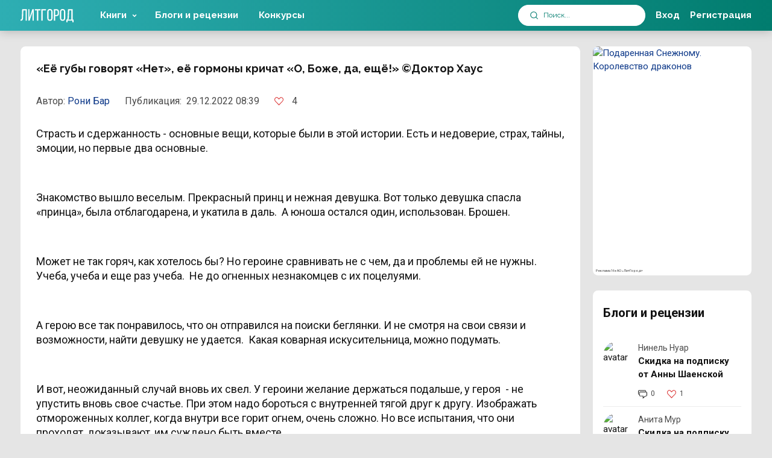

--- FILE ---
content_type: text/html; charset=UTF-8
request_url: https://litgorod.ru/blogs/eyo-guby-govoryat-net-eyo-gormony-kricat-o-boze-da-eshhyo-doktor-xaus
body_size: 14942
content:
<!DOCTYPE html>
<html lang="ru-RU">
<head>
    <meta charset="UTF-8" />
<meta name="viewport" content="width=device-width,initial-scale=1,maximum-scale=1,user-scalable=no" />
<meta name="theme-color" content="#017C6E" />

<meta name="csrf-token" content="QN7EdtGszvwlI7kERtECDDgs61MFWnYEZuLUQkrf">


<link rel="icon" href="https://litcnd.litgorod.ru/build/assets/favicon-20260119-55fe4246a.85823ee4.svg" type="image/svg+xml">



<link rel="preload" as="style" href="https://litcnd.litgorod.ru/build/assets/v2-20260119-55fe4246a.bfb4f60f.css" integrity="sha384-uDM5i5cNvg6kaXpdnZsVLS+AjkeGazpZzy120cW74YMdYFplmj/SHH0QrM9V02ED" crossorigin="anonymous" /><link rel="preload" as="style" href="https://litcnd.litgorod.ru/build/assets/all-20260119-55fe4246a.f3a8b614.css" integrity="sha384-7imbohcp/DwhsM2RAkWdzYjpdHw6neO1RR3WIDbEaAzE5whWBeZ4dDMOEPvIA5dt" crossorigin="anonymous" /><link rel="stylesheet" href="https://litcnd.litgorod.ru/build/assets/v2-20260119-55fe4246a.bfb4f60f.css" integrity="sha384-uDM5i5cNvg6kaXpdnZsVLS+AjkeGazpZzy120cW74YMdYFplmj/SHH0QrM9V02ED" crossorigin="anonymous" /><link rel="stylesheet" href="https://litcnd.litgorod.ru/build/assets/all-20260119-55fe4246a.f3a8b614.css" integrity="sha384-7imbohcp/DwhsM2RAkWdzYjpdHw6neO1RR3WIDbEaAzE5whWBeZ4dDMOEPvIA5dt" crossorigin="anonymous" />







	<!-- Top.Mail.Ru counter -->
	<script type="text/javascript">
		var userId = "";
		var _tmr = window._tmr || (window._tmr = []);

		if (userId) {
			_tmr.push({id: "3322582", type: "pageView", start: (new Date()).getTime(), pid: userId});
		}

		(function (d, w, id) {
			if (d.getElementById(id)) return;
			var ts = d.createElement("script"); ts.type = "text/javascript"; ts.async = true; ts.id = id;
			ts.src = "https://top-fwz1.mail.ru/js/code.js";
			var f = function () {var s = d.getElementsByTagName("script")[0]; s.parentNode.insertBefore(ts, s);};
			if (w.opera == "[object Opera]") { d.addEventListener("DOMContentLoaded", f, false); } else { f(); }
		})(document, window, "tmr-code");
	</script>
	<noscript><div><img src="https://top-fwz1.mail.ru/counter?id=3322582;js=na" style="position:absolute;left:-9999px;" alt="Top.Mail.Ru" /></div></noscript>
	<!-- /Top.Mail.Ru counter -->

            <!-- Google Tag Manager -->
        <script>(function(w,d,s,l,i){w[l]=w[l]||[];w[l].push({'gtm.start':
        new Date().getTime(),event:'gtm.js'});var f=d.getElementsByTagName(s)[0],
        j=d.createElement(s),dl=l!='dataLayer'?'&l='+l:'';j.async=true;j.src=
        'https://www.googletagmanager.com/gtm.js?id='+i+dl;f.parentNode.insertBefore(j,f);
        })(window,document,'script','dataLayer','GTM-5JGPJVBR');</script>
        <!-- End Google Tag Manager -->
    
    <title>«Её губы говорят «Нет», её гормоны кричат «О, Боже, да, ещё!»  ©Доктор Хаус от Рони Бар – читать в блоге ЛитГород</title>
<meta name="description" content="Статья «Её губы говорят «Нет», её гормоны кричат «О, Боже, да, ещё!»  ©Доктор Хаус Рони Бар 📚 Читайте блоги и рецензии в электронной библиотеке ЛитГород.">


    </head>
<body class="layout-app">
<div id="app">
	<alert :is_auth="0"></alert>
    <ad-pop-up :popup='null'></ad-pop-up>    <div class="b-header__fake"></div>

    <main>
        
        <div class="container">
            <div>
                <div class="row">
										                    <div class="col-12 col-lg-9 flex-grow-1">
                        




























<div class="b-cell">
    <div class="b-blog b-blog_view">
        <div class="blog-title">
            <h1>«Её губы говорят «Нет», её гормоны кричат «О, Боже, да, ещё!»  ©Доктор Хаус</h1>

            
        </div>

        <div class="blog_stats d-flex">
            <div class="stat-item first d-flex">
                <span class="mobile_none">Автор:&nbsp;</span>
                <a href="https://litgorod.ru/profile/4334/books">Рони Бар</a>
            </div>

            <div class="stat-item _time">
                <span class="mobile_none">Публикация:&nbsp;</span>
                29.12.2022 08:39
            </div>
            <div class="stat-item d-flex">
                <div class="likes_block">
                    <likes-toggle
                        :id="1092"
                        :likeable_type="'App\\Models\\Blog'"
                        :count="4"
                        :is_liked="0"
                        :is_auth='0'
						:user_id="null"
                    />
                </div>
            </div>
                    </div>
		<div class="blog-preview">
					</div>
        <p><p></p>
<p>Страсть и сдержанность - основные вещи, которые были в этой истории. Есть и недоверие, страх, тайны, эмоции, но первые два основные.</p>
<p>&nbsp;</p>
<p>Знакомство вышло веселым. Прекрасный принц и нежная девушка. Вот только девушка спасла &laquo;принца&raquo;, была отблагодарена, и укатила в даль.<span>&nbsp; </span>А юноша остался один, использован. Брошен.</p>
<p>&nbsp;</p>
<p>Может не так горяч, как хотелось бы? Но героине сравнивать не с чем, да и проблемы ей не нужны. Учеба, учеба и еще раз учеба.<span>&nbsp; </span>Не до огненных незнакомцев с их поцелуями.</p>
<p>&nbsp;</p>
<p>А герою все так понравилось, что он отправился на поиски беглянки. И не смотря на свои связи и возможности, найти девушку не удается.<span>&nbsp; </span>Какая коварная искусительница, можно подумать.</p>
<p>&nbsp;</p>
<p>И вот, неожиданный случай вновь их свел. У героини желание держаться подальше, у героя<span>&nbsp; </span>- не упустить вновь свое счастье. При этом надо бороться с внутренней тягой друг к другу. Изображать отмороженных коллег, когда внутри все горит огнем, очень сложно. Но все испытания, что они проходят, доказывают, им суждено быть вместе.</p>
<p>&nbsp;</p>
<p>Она учится доверять, не бояться. Чувствует себя защищенной.<span>&nbsp; </span>А ему учиться сдержанности, мягкости, красивым ухаживаниям. С его-то горячей натурой, герой прикладывает невероятные усилия, лишь бы не спугнуть.</p>
<p><span>&nbsp; </span></p>
<p>История полна приключений, опасности и романтики. Такое вот сочетание. Успеть признаться друг другу в чувствах между всеми приключениями. Они так боятся своих чувств, еще сильнее боятся быть отвергнутыми, брошенными. Потому и тянули так долго. Ведь даже разговор мог причинить боль. Загадки из детства, общие воспоминания, взаимовыручка.</p>
<p>&nbsp;</p>
<p>Прочитала, насладилась, получила дозу умиления, немного понервничала. Любовь, она такая.<br><br><br><img width="853" height="1280" alt="" src="https://cdn.litgorod.ru/images/pages/bb3400bfe0ae785856a0ef4bebf90d0f.jpg"></p></p>
    </div>
</div>

    <div class="desktop_none">
        <div class="b-blog">
    <div class="b-cell b-cell-compact">
        <div class="b-cell__header">
            <div class="h2">
                Блоги и рецензии
            </div>
        </div>

        <div class="b-owl_books">
            <div class="owl-carousel owl-theme js-owl-carousel">
                                    
                    <div class="b-blog_widget-item d-flex ">



    <div class="widget-item_content">
        <div class="author-name">
            <a href="https://litgorod.ru/profile/1295/books">Нинель Нуар</a>
        </div>
        <p class="title">
            <a href="https://litgorod.ru/blogs/skidka-na-podpisku-ot-anny-saenskoi-1769170503">Скидка на подписку от Анны Шаенской</a>
        </p>
        <div class="blog_stats d-flex">
            <div class="stat-item blog_stats-comment d-flex">
                <div class="_icon">
                    <i class="b-icon b-icon__book_counters_commentary"></i>
                </div>
                <div class="_cnt">
                     0
                </div>
            </div>
            <div class="stat-item d-flex">
                <div class="_icon">
                    <i class="b-icon b-icon__heart_like"></i>
                </div>
                <div class="_cnt">
                    1
                </div>
            </div>
        </div>
    </div>
</div>

                                    
                    <div class="b-blog_widget-item d-flex ">



    <div class="widget-item_content">
        <div class="author-name">
            <a href="https://litgorod.ru/profile/44577/books">Анита Мур</a>
        </div>
        <p class="title">
            <a href="https://litgorod.ru/blogs/skidka-na-podpisku-ot-anny-saenskoi-1769170442">Скидка на подписку от Анны Шаенской</a>
        </p>
        <div class="blog_stats d-flex">
            <div class="stat-item blog_stats-comment d-flex">
                <div class="_icon">
                    <i class="b-icon b-icon__book_counters_commentary"></i>
                </div>
                <div class="_cnt">
                     0
                </div>
            </div>
            <div class="stat-item d-flex">
                <div class="_icon">
                    <i class="b-icon b-icon__heart_like"></i>
                </div>
                <div class="_cnt">
                    0
                </div>
            </div>
        </div>
    </div>
</div>

                                    
                    <div class="b-blog_widget-item d-flex ">



    <div class="widget-item_content">
        <div class="author-name">
            <a href="https://litgorod.ru/profile/329500/books">Инна Демина</a>
        </div>
        <p class="title">
            <a href="https://litgorod.ru/blogs/razvod-beregi-roga-drakon-novinka-ot-anastasii-palgunovoi">Развод? Береги рога, дракон! Новинка от Анастасии Пальгуновой!</a>
        </p>
        <div class="blog_stats d-flex">
            <div class="stat-item blog_stats-comment d-flex">
                <div class="_icon">
                    <i class="b-icon b-icon__book_counters_commentary"></i>
                </div>
                <div class="_cnt">
                     2
                </div>
            </div>
            <div class="stat-item d-flex">
                <div class="_icon">
                    <i class="b-icon b-icon__heart_like"></i>
                </div>
                <div class="_cnt">
                    2
                </div>
            </div>
        </div>
    </div>
</div>

                                    
                    <div class="b-blog_widget-item d-flex ">



    <div class="widget-item_content">
        <div class="author-name">
            <a href="https://litgorod.ru/profile/161818/books">Александра Афанасьева</a>
        </div>
        <p class="title">
            <a href="https://litgorod.ru/blogs/akademiceskayaya-novinka">Академическаяя новинка</a>
        </p>
        <div class="blog_stats d-flex">
            <div class="stat-item blog_stats-comment d-flex">
                <div class="_icon">
                    <i class="b-icon b-icon__book_counters_commentary"></i>
                </div>
                <div class="_cnt">
                     1
                </div>
            </div>
            <div class="stat-item d-flex">
                <div class="_icon">
                    <i class="b-icon b-icon__heart_like"></i>
                </div>
                <div class="_cnt">
                    2
                </div>
            </div>
        </div>
    </div>
</div>

                                    
                    <div class="b-blog_widget-item d-flex ">



    <div class="widget-item_content">
        <div class="author-name">
            <a href="https://litgorod.ru/profile/38705/books">Таша Воин</a>
        </div>
        <p class="title">
            <a href="https://litgorod.ru/blogs/novinka-otbor-nevest-dlya-muza-16">Новинка! &quot;Отбор невест для мужа&quot; 16+</a>
        </p>
        <div class="blog_stats d-flex">
            <div class="stat-item blog_stats-comment d-flex">
                <div class="_icon">
                    <i class="b-icon b-icon__book_counters_commentary"></i>
                </div>
                <div class="_cnt">
                     0
                </div>
            </div>
            <div class="stat-item d-flex">
                <div class="_icon">
                    <i class="b-icon b-icon__heart_like"></i>
                </div>
                <div class="_cnt">
                    0
                </div>
            </div>
        </div>
    </div>
</div>

                                    
                    <div class="b-blog_widget-item d-flex ">



    <div class="widget-item_content">
        <div class="author-name">
            <a href="https://litgorod.ru/profile/628832/books">Мария Милюкова</a>
        </div>
        <p class="title">
            <a href="https://litgorod.ru/blogs/akademiya-arranbork-zdes-ne-mesto-bogatenkim-nezenkam-1769170015">Академия Арранборк. Здесь не место богатеньким неженкам!</a>
        </p>
        <div class="blog_stats d-flex">
            <div class="stat-item blog_stats-comment d-flex">
                <div class="_icon">
                    <i class="b-icon b-icon__book_counters_commentary"></i>
                </div>
                <div class="_cnt">
                     0
                </div>
            </div>
            <div class="stat-item d-flex">
                <div class="_icon">
                    <i class="b-icon b-icon__heart_like"></i>
                </div>
                <div class="_cnt">
                    0
                </div>
            </div>
        </div>
    </div>
</div>

                                    
                    <div class="b-blog_widget-item d-flex ">



    <div class="widget-item_content">
        <div class="author-name">
            <a href="https://litgorod.ru/profile/617585/books">Рия Косма</a>
        </div>
        <p class="title">
            <a href="https://litgorod.ru/blogs/severnye-istorii-ot-poliny-atlant">Северные истории от Полины Атлант</a>
        </p>
        <div class="blog_stats d-flex">
            <div class="stat-item blog_stats-comment d-flex">
                <div class="_icon">
                    <i class="b-icon b-icon__book_counters_commentary"></i>
                </div>
                <div class="_cnt">
                     0
                </div>
            </div>
            <div class="stat-item d-flex">
                <div class="_icon">
                    <i class="b-icon b-icon__heart_like"></i>
                </div>
                <div class="_cnt">
                    0
                </div>
            </div>
        </div>
    </div>
</div>

                                    
                    <div class="b-blog_widget-item d-flex ">



    <div class="widget-item_content">
        <div class="author-name">
            <a href="https://litgorod.ru/profile/120/books">Елена Горская</a>
        </div>
        <p class="title">
            <a href="https://litgorod.ru/blogs/byvsie-ognennoe-protivostoyanie-1769169600">Бывшие. Огненное противостояние</a>
        </p>
        <div class="blog_stats d-flex">
            <div class="stat-item blog_stats-comment d-flex">
                <div class="_icon">
                    <i class="b-icon b-icon__book_counters_commentary"></i>
                </div>
                <div class="_cnt">
                     0
                </div>
            </div>
            <div class="stat-item d-flex">
                <div class="_icon">
                    <i class="b-icon b-icon__heart_like"></i>
                </div>
                <div class="_cnt">
                    2
                </div>
            </div>
        </div>
    </div>
</div>

                                    
                    <div class="b-blog_widget-item d-flex ">



    <div class="widget-item_content">
        <div class="author-name">
            <a href="https://litgorod.ru/profile/475095/books">Ася Амурр</a>
        </div>
        <p class="title">
            <a href="https://litgorod.ru/blogs/dva-drakona-dlya-sirotki-18-1769169596">Два дракона для сиротки. 18+</a>
        </p>
        <div class="blog_stats d-flex">
            <div class="stat-item blog_stats-comment d-flex">
                <div class="_icon">
                    <i class="b-icon b-icon__book_counters_commentary"></i>
                </div>
                <div class="_cnt">
                     0
                </div>
            </div>
            <div class="stat-item d-flex">
                <div class="_icon">
                    <i class="b-icon b-icon__heart_like"></i>
                </div>
                <div class="_cnt">
                    1
                </div>
            </div>
        </div>
    </div>
</div>

                                    
                    <div class="b-blog_widget-item d-flex  last ">



    <div class="widget-item_content">
        <div class="author-name">
            <a href="https://litgorod.ru/profile/1050/books">Наталья ДеСави</a>
        </div>
        <p class="title">
            <a href="https://litgorod.ru/blogs/akademiya-arranbork-zdes-ne-mesto-bogatenkim-nezenkam-1769169402">Академия Арранборк. Здесь не место богатеньким неженкам!</a>
        </p>
        <div class="blog_stats d-flex">
            <div class="stat-item blog_stats-comment d-flex">
                <div class="_icon">
                    <i class="b-icon b-icon__book_counters_commentary"></i>
                </div>
                <div class="_cnt">
                     2
                </div>
            </div>
            <div class="stat-item d-flex">
                <div class="_icon">
                    <i class="b-icon b-icon__heart_like"></i>
                </div>
                <div class="_cnt">
                    3
                </div>
            </div>
        </div>
    </div>
</div>

                            </div>
            <div class="b-owl_books__btn">
                <a href="javascript:;"
                   class="_prev"
                   data-btn-prev="true">
                    <i class="b-icon b-icon__menu_larr"></i>
                </a>

                <a href="javascript:;"
                   class="_next"
                   data-btn-next="true">
                    <i class="b-icon b-icon__menu_rarr"></i>
                </a>
            </div>
        </div>
    </div>
</div>
    </div>
<div class="margin-bottom-banner">
	<div class="row">
        <div class="col-12">
            <a href="https://litgorod.ru/books/promote/8715/view?erid=2Vtzqx6dAKt"
               target="_blank"
               class="d-block"
			   style="position: relative"
			>
                <img src="https://litcnd.litgorod.ru/api/v1/images/banners/book_promo_images/57189694c3b88f12f5.jpg?w=838&h=135&q=90"
                     class="d-block"
                     style="margin: auto; height: auto;"
					 width="838"
					 height="135"
                     alt="Моя лунная соната" />
									<div class="horizontal_banner_erid">
						<span>
							Реклама 16+ АО «ЛитГород»
						</span>
					</div>
				            </a>
        </div>
    </div>
</div>
<div class="b-cell">
	<div class="h2">
		0
		комментариев
	</div>

    <div class="comments_content active mb-2">
        <comment-form
            :commentable_type="'App\\Models\\Blog'"
            :commentable_id="1092"
            :parent_id="null"
            :type="'blog.page'"
                        :user="false"
            
        ></comment-form>
        <comments-two
            :comments='[]'
            :is_auth='0'
            :user_id="0"
            :type="'App\\Models\\Comment'"
            :entity_id="1092"
            :author_id="4334"
            :is_book='false'
            :comment_id="0"
        >
        </comments-two>

            </div>
</div>

                    </div>
                    <div class="col-12 col-lg-auto">

                        <div class="b-layout__side_right  d-flex flex-column ">
    
            <div class=" mobile_none ">
                            <div>
    <div class="b-cell b-cell-compact">
        <div class="b-cell__header">
            <div class="h2">
                Блоги и рецензии
            </div>
        </div>

        <div class="b-blog b-blog_widget-list">
            
                <div class="b-blog_widget-item d-flex ">
    <div class="author-img">
        <img src="https://cdn.litgorod.ru/images/avatars/01bb6e1c7b648d92c864d5cb57f715d3.png?w=48&h=48" alt="avatar" width="48" height="48">
    </div>
    <div class="widget-item_content">

        <div class="author-name">
            <a href="https://litgorod.ru/profile/1295/books">Нинель Нуар</a>
        </div>
        <p class="title">
            <a href="https://litgorod.ru/blogs/skidka-na-podpisku-ot-anny-saenskoi-1769170503">Скидка на подписку от Анны Шаенской</a>
        </p>
        <div class="blog_stats d-flex">
            <div class="stat-item blog_stats-comment d-flex">
                <div class="_icon">
                    <i class="b-icon b-icon__book_counters_commentary"></i>
                </div>
                <div class="_cnt">
                    0
                </div>
            </div>
            <div class="stat-item d-flex">
                <div class="_icon">
                    <i class="b-icon b-icon__heart_like"></i>
                </div>
                <div class="_cnt">
                    1
                </div>
            </div>
        </div>
    </div>
</div>

            
                <div class="b-blog_widget-item d-flex ">
    <div class="author-img">
        <img src="https://cdn.litgorod.ru/images/avatars/37e8bd714f52cae4ba33135f2a35576b.png?w=48&h=48" alt="avatar" width="48" height="48">
    </div>
    <div class="widget-item_content">

        <div class="author-name">
            <a href="https://litgorod.ru/profile/44577/books">Анита Мур</a>
        </div>
        <p class="title">
            <a href="https://litgorod.ru/blogs/skidka-na-podpisku-ot-anny-saenskoi-1769170442">Скидка на подписку от Анны Шаенской</a>
        </p>
        <div class="blog_stats d-flex">
            <div class="stat-item blog_stats-comment d-flex">
                <div class="_icon">
                    <i class="b-icon b-icon__book_counters_commentary"></i>
                </div>
                <div class="_cnt">
                    0
                </div>
            </div>
            <div class="stat-item d-flex">
                <div class="_icon">
                    <i class="b-icon b-icon__heart_like"></i>
                </div>
                <div class="_cnt">
                    0
                </div>
            </div>
        </div>
    </div>
</div>

            
                <div class="b-blog_widget-item d-flex ">
    <div class="author-img">
        <img src="https://cdn.litgorod.ru/images/avatars/8cd6211f296685f4165becd7281ffb56.png?w=48&h=48" alt="avatar" width="48" height="48">
    </div>
    <div class="widget-item_content">

        <div class="author-name">
            <a href="https://litgorod.ru/profile/329500/books">Инна Демина</a>
        </div>
        <p class="title">
            <a href="https://litgorod.ru/blogs/razvod-beregi-roga-drakon-novinka-ot-anastasii-palgunovoi">Развод? Береги рога, дракон! Новинка от Анастасии Пальгуновой!</a>
        </p>
        <div class="blog_stats d-flex">
            <div class="stat-item blog_stats-comment d-flex">
                <div class="_icon">
                    <i class="b-icon b-icon__book_counters_commentary"></i>
                </div>
                <div class="_cnt">
                    2
                </div>
            </div>
            <div class="stat-item d-flex">
                <div class="_icon">
                    <i class="b-icon b-icon__heart_like"></i>
                </div>
                <div class="_cnt">
                    2
                </div>
            </div>
        </div>
    </div>
</div>

            
                <div class="b-blog_widget-item d-flex ">
    <div class="author-img">
        <img src="https://cdn.litgorod.ru/images/avatars/04e442c9ab5e1b14eab105bff269be7c.png?w=48&h=48" alt="avatar" width="48" height="48">
    </div>
    <div class="widget-item_content">

        <div class="author-name">
            <a href="https://litgorod.ru/profile/161818/books">Александра Афанасьева</a>
        </div>
        <p class="title">
            <a href="https://litgorod.ru/blogs/akademiceskayaya-novinka">Академическаяя новинка</a>
        </p>
        <div class="blog_stats d-flex">
            <div class="stat-item blog_stats-comment d-flex">
                <div class="_icon">
                    <i class="b-icon b-icon__book_counters_commentary"></i>
                </div>
                <div class="_cnt">
                    1
                </div>
            </div>
            <div class="stat-item d-flex">
                <div class="_icon">
                    <i class="b-icon b-icon__heart_like"></i>
                </div>
                <div class="_cnt">
                    2
                </div>
            </div>
        </div>
    </div>
</div>

            
                <div class="b-blog_widget-item d-flex  last ">
    <div class="author-img">
        <img src="https://cdn.litgorod.ru/images/avatars/e1dc2f149c93e5435a8a0209227c2a95.png?w=48&h=48" alt="avatar" width="48" height="48">
    </div>
    <div class="widget-item_content">

        <div class="author-name">
            <a href="https://litgorod.ru/profile/38705/books">Таша Воин</a>
        </div>
        <p class="title">
            <a href="https://litgorod.ru/blogs/novinka-otbor-nevest-dlya-muza-16">Новинка! &quot;Отбор невест для мужа&quot; 16+</a>
        </p>
        <div class="blog_stats d-flex">
            <div class="stat-item blog_stats-comment d-flex">
                <div class="_icon">
                    <i class="b-icon b-icon__book_counters_commentary"></i>
                </div>
                <div class="_cnt">
                    0
                </div>
            </div>
            <div class="stat-item d-flex">
                <div class="_icon">
                    <i class="b-icon b-icon__heart_like"></i>
                </div>
                <div class="_cnt">
                    0
                </div>
            </div>
        </div>
    </div>
</div>

                    </div>
    </div>
</div>
                    </div>
    
    <div>
        <div class="b-cell b-cell-compact">
        <div class="b-cell__header">
			<div class="text-primary text-center h2">
				Присоединяйтесь<br/>
				к&nbsp;нам в&nbsp;соцсетях
			</div>
        </div>

        <div class="b-social_side__items">
            <ul>
                <li>
                    <a href="https://t.me/Litgorod"
                       target="_blank">
                        <i class="b-icon b-icon__social_side__telegram"></i>
                    </a>
                </li>

                <li>
                    <a href="https://vk.com/litgorodok"
                       target="_blank">
                        <i class="b-icon b-icon__social_side__vk"></i>
                    </a>
                </li>

                <li>
                    <a href="https://ok.ru/litgorod"
                       target="_blank">
                        <i class="b-icon b-icon__social_side__ok"></i>
                    </a>
                </li>
            </ul>
        </div>
    </div>
    </div>
	<div style=" order: -1; ">
    <div class="b-cell b-cell-compact b-cell-banner">
        <div style="position: relative">
            <a href="https://litgorod.ru/books/promote/8602/view?erid=2Vtzqx9js78"
               target="_blank"
               class="d-block">
                <img src="https://litcnd.litgorod.ru/images/banners/book_promo_images/570576942a7e05c044.jpg?w=264&h=380&q=90"
                     class="d-block"
                     style="margin: auto;"
					 width="264"
					 height="380"
                     alt="Подаренная Снежному. Королевство драконов" />
									<div class="vertical_banner_erid">
						<span>
							Реклама 16+ АО «ЛитГород»
							</span>
					</div>
				            </a>
        </div>
    </div>
</div>
</div>

                    </div>
                </div>
            </div>
        </div>
    </main>

    <footer class="">
    <div class="b-footer">
        <div class="container">
            <div class="b-footer__container">

                <div class="b-footer__row">
                    <div class="_copy">
                        <div class="b-footer__ls">
                            <div class="_logo">
                                <div class="b-footer__logo">
                                    <a href="/"
                                       class="_logo">ЛитГород</a>
                                    <a href="/"
                                       class="_text">ЛитГород</a>
                                </div>
                            </div>
                            <div class="wrapper">
                                <div class="_social">
                                    <div class="b-footer__social">
                                        <ul>
                                            <li>
                                                <a href="https://t.me/Litgorod"
                                                   target="_blank">
                                                    <i class="b-icon b-icon__tg">Telegram</i></a>
                                            </li>
                                            <li>
                                                <a href="https://vk.com/litgorodok"
                                                   target="_blank">
                                                    <i class="b-icon b-icon__vk">ВКонтакте</i></a>
                                            </li>
                                            <li>
                                                <a href="https://ok.ru/litgorod"
                                                   target="_blank">
                                                    <i class="b-icon b-icon__ok">Одноклассники</i></a>
                                            </li>
                                            <!--<li>
                                                <a href="https://zen.yandex.ru/litgorod_official"
                                                   target="_blank">
                                                    <i class="b-icon b-icon__zen">Дзен</i></a>
                                            </li>-->

                                        </ul>
                                    </div>
                                </div>
                                <div class="_mnogoru">
                                    <a
                                      href="/mnogoru"
                                      target="_blank"
                                    >
                                        <span class="_mnogoru__title">
                                            Бонусная программа
                                        </span>
                                    </a>
                                    <a
                                      class="_mnogoru__btn"
                                      href="/mnogoru"
                                      target="_blank"
                                    >
                                        <i class="b-icon b-icon__logo_mnogoru"></i>
                                        <span class="text">
                                            Много.ру
                                        </span>
                                    </a>
                                </div>
                            </div>
                        </div>

                        <div class="b-footer__age">
                            <div class="_icon">
                                <div class="b-footer__age_icon18"></div>
                            </div>
                            <div class="_text">
                                <div class="b-footer__age_text">
                                    <p>
                                        Внимание! Сайт может содержать материалы, не&nbsp;предназначенные для просмотра лицами,
                                        не&nbsp;достигшими 18&nbsp;лет!
                                    </p>
                                </div>
                            </div>
                        </div>

                    </div>

                    <div class="_link">
                        <div class="b-footer__link_col">
                            <div class="row">
                                <div class="col-12 col-md-12 col-lg-12 col-xl-6">
                                    <div class="b-footer__link">
                                        <ul>
	        <li>
            <a href="https://litgorod.ru/view/o-litgorode">
                О ЛитГороде</a>
        </li>
	        <li>
            <a href="https://litgorod.ru/view/spravka-citateliam">
                Справка читателям</a>
        </li>
	        <li>
            <a href="https://litgorod.ru/view/spravka-avtoram">
                Справка авторам</a>
        </li>
	        <li>
            <a href="https://litgorod.ru/view/pravila-publikacii-kontenta">
                Правила публикации контента</a>
        </li>
	        <li>
            <a href="https://litgorod.ru/view/oferta-programmy-litnet-i-litgorod-platiat-za-vasu-reklamu">
                Оферта программы «Литнет и ЛитГород платят за вашу рекламу»</a>
        </li>
	</ul>
                                    </div>
                                </div>

                                <div class="col-12 col-md-12 col-lg-12 col-xl-6">
                                    <div class="b-footer__link">
                                        <ul>
	        <li>
            <a href="https://litgorod.ru/view/oferta">
                Оферта</a>
        </li>
	        <li>
            <a href="https://litgorod.ru/view/oferta-lcy">
                Оферта LCY</a>
        </li>
	        <li>
            <a href="https://litgorod.ru/view/politika-obrabotki-personalnyx-dannyx">
                Политика обработки персональных данных</a>
        </li>
	        <li>
            <a href="https://litgorod.ru/view/polzovatelskoe-soglasenie">
                Пользовательское соглашение</a>
        </li>
	        <li>
            <a href="https://litgorod.ru/view/iuridiceskii-adres-i-rekvizity">
                Юридический адрес и реквизиты</a>
        </li>
	</ul>
                                    </div>
                                </div>
                            </div>
                        </div>
                    </div>

                    <div class="_btn">
                        <div class="b-footer__btn">
                            <ul>
                                <li>
                                    <a href="/support"
                                       class="b-btn b-btn-lg_md b-btn-inversion">
                                        <span class="_cell">
                                            <span class="_icon">
                                                <i class="b-icon b-icon__support"></i>
                                            </span>
                                            <span class="_text">
                                                Техническая поддержка
                                            </span>
                                        </span>
                                    </a>
                                </li>

                                <li>
                                    <a href="mailto:support@litgorod.ru">
                                        <span class="_cell">
                                            <span class="_text color-white">
                                                support@litgorod.ru
                                            </span>
                                        </span>
                                    </a>
                                </li>

                            <!--
                                <li>
                                    <a href="https://litgorod.ru/books/search?q=empty"
                                       class="b-btn b-btn-lg_md b-btn-inversion">
                                        <span class="_cell">
                                            <span class="_icon">
                                                <i class="b-icon b-icon__search"></i>
                                            </span>
                                            <span class="_text">
                                                Поиск книги
                                            </span>
                                        </span>
                                    </a>
                                </li>

                                <li>
                                    <a href="https://play.google.com/store?hl=ru&gl=US"
                                       class="b-btn b-btn-lg_md b-btn-inversion">
                                        <span class="_cell">
                                            <span class="_icon">
                                                <i class="b-icon b-icon__mobile"></i>
                                            </span>
                                            <span class="_text">
                                                К мобильному приложению
                                            </span>
                                        </span>
                                    </a>
                                </li>
                                -->
                            </ul>
                        </div>
                    </div>
                </div>

                <div class="b-footer__copy">
                    <p>
                        &copy;&nbsp;2026 ЛитГород.
                        Все права защищены
                    </p>
                    <p>
                        LITNET CY LIMITED Ioanni Ntinan, 12, THEODOROU COURT 5, Apart. 101, 6042, Larnaca, CyprusPayment agent
                    </p>
                </div>
            </div>
        </div>
    </div>
</footer>
<modal v-model:state="showLoginModal"
       size="lg"
       title="Вход">
    <login></login>
</modal>

<modal v-model:state="showRegModal"
       title_size="lg" size="lg"
       title="Регистрация">
    <register :genres='[{"id":1,"active":true,"sort":1,"parent_id":null,"name":"\u0424\u044d\u043d\u0442\u0435\u0437\u0438","slug":"romantic-fantasy","created_at":"2022-05-09T10:30:40.000000Z","updated_at":"2025-03-20T13:48:05.000000Z","on_main":true,"main_sort":2,"description":"\u0424\u044d\u043d\u0442\u0435\u0437\u0438 \u2014 \u043b\u0438\u0442\u0435\u0440\u0430\u0442\u0443\u0440\u043d\u044b\u0439 \u0436\u0430\u043d\u0440, \u0433\u0434\u0435 \u0441\u043e\u0431\u044b\u0442\u0438\u044f \u0440\u0430\u0437\u0432\u043e\u0440\u0430\u0447\u0438\u0432\u0430\u044e\u0442\u0441\u044f \u0432 \u0432\u044b\u043c\u044b\u0448\u043b\u0435\u043d\u043d\u044b\u0445 \u043c\u0438\u0440\u0430\u0445 \u0441 \u044d\u043b\u0435\u043c\u0435\u043d\u0442\u0430\u043c\u0438 \u0432\u043e\u043b\u0448\u0435\u0431\u0441\u0442\u0432\u0430 \u0438 \u0441\u0432\u0435\u0440\u0445\u044a\u0435\u0441\u0442\u0435\u0441\u0442\u0432\u0435\u043d\u043d\u043e\u0433\u043e, \u0433\u0435\u0440\u043e\u044f\u043c\u0438 \u043c\u043e\u0433\u0443\u0442 \u0431\u044b\u0442\u044c \u043c\u0430\u0433\u0438, \u043c\u0438\u0444\u0438\u0447\u0435\u0441\u043a\u0438\u0435 \u0441\u043e\u0437\u0434\u0430\u043d\u0438\u044f, \u043d\u0430\u043f\u0440\u0438\u043c\u0435\u0440 \u0434\u0440\u0430\u043a\u043e\u043d\u044b \u0438\u043b\u0438 \u0444\u0435\u043d\u0438\u043a\u0441\u044b, \u0438\u043b\u0438 \u043f\u0440\u0435\u0434\u0441\u0442\u0430\u0432\u0438\u0442\u0435\u043b\u0438 \u043f\u0440\u0438\u0434\u0443\u043c\u0430\u043d\u043d\u044b\u0445 \u043d\u0430\u0440\u043e\u0434\u043e\u0432, \u0442\u0430\u043a\u0438\u0445 \u043a\u0430\u043a \u044d\u043b\u044c\u0444\u044b. \u0412 \u0438\u0441\u0442\u043e\u0440\u0438\u044f\u0445 \u0434\u043e\u0431\u0440\u043e \u043f\u0440\u043e\u0442\u0438\u0432\u043e\u0441\u0442\u043e\u0438\u0442 \u0437\u043b\u0443, \u0430 \u0433\u0435\u0440\u043e\u0438 \u0440\u0430\u0441\u0442\u0443\u0442 \u043d\u0430 \u0441\u0442\u0440\u0430\u043d\u0438\u0446\u0430\u0445 \u043a\u043d\u0438\u0433.\r\n\u0412 \u043e\u0441\u043d\u043e\u0432\u0443 \u043f\u0440\u043e\u0438\u0437\u0432\u0435\u0434\u0435\u043d\u0438\u0439 \u043d\u0435\u0440\u0435\u0434\u043a\u043e \u043b\u043e\u0436\u0430\u0442\u0441\u044f \u0444\u043e\u043b\u044c\u043a\u043b\u043e\u0440\u043d\u044b\u0435 \u043c\u043e\u0442\u0438\u0432\u044b \u0438 \u043c\u0438\u0444\u044b, \u0430\u0434\u0430\u043f\u0442\u0438\u0440\u043e\u0432\u0430\u043d\u043d\u044b\u0435 \u043f\u043e\u0434 \u0441\u044e\u0436\u0435\u0442. \u0422\u0430\u043a\u043e\u0439 \u043f\u043e\u0434\u0445\u043e\u0434 \u043f\u043e\u043c\u043e\u0433\u0430\u0435\u0442 \u0438\u0441\u0441\u043b\u0435\u0434\u043e\u0432\u0430\u0442\u044c \u0444\u0438\u043b\u043e\u0441\u043e\u0444\u0441\u043a\u0438\u0435 \u0438 \u043a\u0443\u043b\u044c\u0442\u0443\u0440\u043d\u044b\u0435 \u0432\u043e\u043f\u0440\u043e\u0441\u044b \u0447\u0435\u0440\u0435\u0437 \u043f\u0440\u0438\u0437\u043c\u0443 \u0444\u0430\u043d\u0442\u0430\u0441\u0442\u0438\u0447\u0435\u0441\u043a\u0438\u0445 \u0441\u043e\u0431\u044b\u0442\u0438\u0439. \u0420\u0430\u0437\u043d\u043e\u043e\u0431\u0440\u0430\u0437\u0438\u0435 \u0441\u044e\u0436\u0435\u0442\u043e\u0432 \u0438 \u0444\u043e\u0440\u043c \u0434\u0435\u043b\u0430\u0435\u0442 \u0444\u044d\u043d\u0442\u0435\u0437\u0438 \u0434\u043e\u0441\u0442\u0443\u043f\u043d\u044b\u043c \u0438 \u0438\u043d\u0442\u0435\u0440\u0435\u0441\u043d\u044b\u043c \u0434\u043b\u044f \u0431\u043e\u043b\u044c\u0448\u0438\u043d\u0441\u0442\u0432\u0430 \u0447\u0438\u0442\u0430\u0442\u0435\u043b\u0435\u0439.","parent":null},{"id":27,"active":true,"sort":5,"parent_id":null,"name":"\u0411\u043e\u0435\u0432\u0438\u043a","slug":"boevaia-fantastika","created_at":"2022-05-09T10:30:40.000000Z","updated_at":"2025-04-30T11:59:35.000000Z","on_main":true,"main_sort":60,"description":"\u0411\u043e\u0435\u0432\u0438\u043a \u2014 \u044d\u0442\u043e \u0436\u0430\u043d\u0440, \u0441\u044e\u0436\u0435\u0442\u044b \u0432 \u043a\u043e\u0442\u043e\u0440\u043e\u043c \u043e\u0441\u043d\u043e\u0432\u0430\u043d\u044b \u043d\u0430 \u0431\u043e\u0440\u044c\u0431\u0435 \u0433\u0435\u0440\u043e\u0435\u0432 \u0441 \u0432\u043d\u0435\u0448\u043d\u0438\u043c\u0438 \u0443\u0433\u0440\u043e\u0437\u0430\u043c\u0438: \u043f\u0440\u0435\u0441\u0442\u0443\u043f\u043d\u043e\u0441\u0442\u044c\u044e, \u043b\u0438\u0447\u043d\u044b\u043c\u0438 \u0432\u0440\u0430\u0433\u0430\u043c\u0438, \u044d\u043a\u0441\u0442\u0440\u0435\u043c\u0430\u043b\u044c\u043d\u044b\u043c\u0438 \u043e\u0431\u0441\u0442\u043e\u044f\u0442\u0435\u043b\u044c\u0441\u0442\u0432\u0430\u043c\u0438. \u0413\u043b\u0430\u0432\u043d\u044b\u0439 \u0430\u043a\u0446\u0435\u043d\u0442 \u0432 \u0431\u043e\u0435\u0432\u0438\u043a\u0430\u0445 \u2014 \u043d\u0430 \u043f\u0440\u044f\u043c\u043e\u043c \u0444\u0438\u0437\u0438\u0447\u0435\u0441\u043a\u043e\u043c \u043f\u0440\u043e\u0442\u0438\u0432\u043e\u0441\u0442\u043e\u044f\u043d\u0438\u0438 \u0438 \u0430\u043a\u0442\u0438\u0432\u043d\u044b\u0445 \u0434\u0435\u0439\u0441\u0442\u0432\u0438\u044f\u0445, \u043f\u043e\u044d\u0442\u043e\u043c\u0443 \u043f\u043e\u0432\u0435\u0441\u0442\u0432\u043e\u0432\u0430\u043d\u0438\u0435 \u0432 \u043d\u0438\u0445 \u043e\u0447\u0435\u043d\u044c \u0434\u0438\u043d\u0430\u043c\u0438\u0447\u043d\u043e\u0435, \u043d\u0430\u043f\u0440\u044f\u0436\u0435\u043d\u043d\u043e\u0435, \u043d\u0430\u0441\u044b\u0449\u0435\u043d\u043d\u043e\u0435 \u0441\u043e\u0431\u044b\u0442\u0438\u044f\u043c\u0438: \u043f\u0435\u0440\u0435\u0441\u0442\u0440\u0435\u043b\u043a\u0430\u043c\u0438, \u043f\u043e\u0433\u043e\u043d\u044f\u043c\u0438, \u0441\u0446\u0435\u043d\u0430\u043c\u0438 \u0431\u043e\u0440\u044c\u0431\u044b.\r\n\u0413\u0435\u0440\u043e\u0438 \u0431\u043e\u0435\u0432\u0438\u043a\u043e\u0432 \u0447\u0430\u0441\u0442\u043e \u0438\u043c\u0435\u044e\u0442 \u043e\u043f\u044b\u0442 \u0432\u044b\u0436\u0438\u0432\u0430\u043d\u0438\u044f, \u0432\u0435\u0434\u0435\u043d\u0438\u044f \u0431\u043e\u044f, \u043e\u0431\u043b\u0430\u0434\u0430\u044e\u0442 \u0441\u0442\u0440\u0430\u0442\u0435\u0433\u0438\u0447\u0435\u0441\u043a\u0438\u043c \u043c\u044b\u0448\u043b\u0435\u043d\u0438\u0435\u043c \u0438 \u0434\u0440\u0443\u0433\u0438\u043c\u0438 \u043d\u0430\u0432\u044b\u043a\u0430\u043c\u0438, \u043d\u0435\u043e\u0431\u0445\u043e\u0434\u0438\u043c\u044b\u043c\u0438 \u0434\u043b\u044f \u043f\u043e\u0431\u0435\u0434\u044b \u0432 \u043a\u043e\u043d\u0444\u043b\u0438\u043a\u0442\u0435. \u041e\u043d\u0438 \u043d\u0430\u0434\u0435\u043b\u0435\u043d\u044b \u043f\u043e\u043b\u043e\u0436\u0438\u0442\u0435\u043b\u044c\u043d\u044b\u043c\u0438 \u0447\u0435\u0440\u0442\u0430\u043c\u0438: \u0445\u0440\u0430\u0431\u0440\u043e\u0441\u0442\u044c\u044e, \u0432\u044b\u043d\u043e\u0441\u043b\u0438\u0432\u043e\u0441\u0442\u044c\u044e, \u0432\u044b\u0441\u043e\u043a\u043e\u0439 \u043e\u0442\u0432\u0435\u0442\u0441\u0442\u0432\u0435\u043d\u043d\u043e\u0441\u0442\u044c\u044e. \r\n\u0411\u043e\u0435\u0432\u0438\u043a\u0438 \u2014 \u044d\u0442\u043e \u0440\u0435\u0430\u043b\u0438\u0441\u0442\u0438\u0447\u0435\u0441\u043a\u0438\u0439 \u0436\u0430\u043d\u0440, \u0432 \u043a\u043e\u0442\u043e\u0440\u043e\u043c \u043c\u043e\u0433\u0443\u0442 \u0432\u0441\u0442\u0440\u0435\u0447\u0430\u0442\u044c\u0441\u044f \u0444\u0430\u043d\u0442\u0430\u0441\u0442\u0438\u0447\u0435\u0441\u043a\u0438\u0435 \u044d\u043b\u0435\u043c\u0435\u043d\u0442\u044b. \u041b\u044e\u0431\u043e\u0432\u043d\u0430\u044f \u043b\u0438\u043d\u0438\u044f \u0432 \u0431\u043e\u0435\u0432\u0438\u043a\u0430\u0445 \u043e\u0442\u0441\u0443\u0442\u0441\u0442\u0432\u0443\u0435\u0442.","parent":null},{"id":44,"active":true,"sort":9,"parent_id":null,"name":"\u042d\u0440\u043e\u0442\u0438\u043a\u0430","slug":"erotika","created_at":"2022-05-09T10:30:40.000000Z","updated_at":"2025-03-20T14:14:55.000000Z","on_main":true,"main_sort":90,"description":"\u042d\u0440\u043e\u0442\u0438\u043a\u0430 \u0432 \u043b\u0438\u0442\u0435\u0440\u0430\u0442\u0443\u0440\u0435 \u0438\u0441\u0441\u043b\u0435\u0434\u0443\u0435\u0442 \u0447\u0443\u0432\u0441\u0442\u0432\u0435\u043d\u043d\u044b\u0435 \u0432\u0437\u0430\u0438\u043c\u043e\u0434\u0435\u0439\u0441\u0442\u0432\u0438\u044f, \u0442\u0435\u043b\u0435\u0441\u043d\u044b\u0439 \u043a\u043e\u043d\u0442\u0430\u043a\u0442 \u0438 \u044d\u043c\u043e\u0446\u0438\u043e\u043d\u0430\u043b\u044c\u043d\u0443\u044e \u0431\u043b\u0438\u0437\u043e\u0441\u0442\u044c \u043c\u0435\u0436\u0434\u0443 \u043f\u0435\u0440\u0441\u043e\u043d\u0430\u0436\u0430\u043c\u0438. \u0422\u0430\u043a\u0438\u0435 \u0442\u0435\u043a\u0441\u0442\u044b \u0434\u0435\u0442\u0430\u043b\u0438\u0437\u0438\u0440\u0443\u044e\u0442 \u0444\u0438\u0437\u0438\u0447\u0435\u0441\u043a\u0438\u0435 \u0438 \u044d\u043c\u043e\u0446\u0438\u043e\u043d\u0430\u043b\u044c\u043d\u044b\u0435 \u0430\u0441\u043f\u0435\u043a\u0442\u044b \u0432\u043b\u0435\u0447\u0435\u043d\u0438\u044f, \u0438\u0437\u0431\u0435\u0433\u0430\u044f \u043f\u043e\u0440\u043d\u043e\u0433\u0440\u0430\u0444\u0438\u0447\u043d\u043e\u0441\u0442\u0438 \u0438 \u043c\u0435\u0445\u0430\u043d\u0438\u0441\u0442\u0438\u0447\u043d\u043e\u0441\u0442\u0438 \u043e\u043f\u0438\u0441\u0430\u043d\u0438\u0439. \u0425\u0443\u0434\u043e\u0436\u0435\u0441\u0442\u0432\u0435\u043d\u043d\u044b\u0435 \u043f\u0440\u0438\u0435\u043c\u044b, \u0432\u043a\u043b\u044e\u0447\u0430\u044f \u0441\u0438\u043c\u0432\u043e\u043b\u0438\u043a\u0443 \u0438 \u043c\u0435\u0442\u0430\u0444\u043e\u0440\u044b, \u0438\u0441\u043f\u043e\u043b\u044c\u0437\u0443\u044e\u0442\u0441\u044f, \u0447\u0442\u043e\u0431\u044b \u043f\u0435\u0440\u0435\u0434\u0430\u0442\u044c \u0434\u0438\u043d\u0430\u043c\u0438\u043a\u0443 \u043e\u0442\u043d\u043e\u0448\u0435\u043d\u0438\u0439.\r\n\u0421\u044e\u0436\u0435\u0442\u044b \u0441\u043e\u0441\u0440\u0435\u0434\u043e\u0442\u043e\u0447\u0435\u043d\u044b \u043d\u0430 \u0441\u0442\u0440\u0430\u0441\u0442\u043d\u044b\u0445 \u0438\u043b\u0438 \u0440\u043e\u043c\u0430\u043d\u0442\u0438\u0447\u0435\u0441\u043a\u0438\u0445 \u043a\u043e\u043d\u0442\u0430\u043a\u0442\u0430\u0445, \u043f\u043e\u0434\u0447\u0435\u0440\u043a\u0438\u0432\u0430\u044f \u043c\u0435\u0436\u043b\u0438\u0447\u043d\u043e\u0441\u0442\u043d\u0443\u044e \u043a\u043e\u043c\u043c\u0443\u043d\u0438\u043a\u0430\u0446\u0438\u044e \u0438 \u043f\u0441\u0438\u0445\u043e\u043b\u043e\u0433\u0438\u0447\u0435\u0441\u043a\u0438\u0435 \u0438\u0437\u043c\u0435\u043d\u0435\u043d\u0438\u044f. \u0418\u0441\u0442\u043e\u0440\u0438\u0447\u0435\u0441\u043a\u0438 \u0441\u0442\u0435\u043f\u0435\u043d\u044c \u043e\u0442\u043a\u0440\u043e\u0432\u0435\u043d\u043d\u043e\u0441\u0442\u0438 \u0437\u0430\u0432\u0438\u0441\u0435\u043b\u0430 \u043e\u0442 \u043a\u0443\u043b\u044c\u0442\u0443\u0440\u043d\u044b\u0445 \u043d\u043e\u0440\u043c \u0438 \u043e\u0431\u0449\u0435\u0441\u0442\u0432\u0435\u043d\u043d\u044b\u0445 \u043e\u0436\u0438\u0434\u0430\u043d\u0438\u0439, \u0447\u0442\u043e \u043e\u0442\u0440\u0430\u0436\u0430\u043b\u043e\u0441\u044c \u043d\u0430 \u0445\u0430\u0440\u0430\u043a\u0442\u0435\u0440\u0435 \u043e\u043f\u0438\u0441\u0430\u043d\u0438\u0439.\r\n\u042d\u0440\u043e\u0442\u0438\u043a\u0430 \u043f\u0440\u0438\u0441\u0443\u0442\u0441\u0442\u0432\u0443\u0435\u0442 \u0432 \u043f\u043e\u044d\u0437\u0438\u0438, \u043f\u0440\u043e\u0437\u0435 \u0438 \u0434\u0440\u0430\u043c\u0435, \u0447\u0430\u0441\u0442\u043e \u043f\u0435\u0440\u0435\u043f\u043b\u0435\u0442\u0430\u044f\u0441\u044c \u0441 \u044d\u0441\u0442\u0435\u0442\u0438\u0447\u0435\u0441\u043a\u0438\u043c\u0438 \u043a\u043e\u043d\u0446\u0435\u043f\u0446\u0438\u044f\u043c\u0438. \u0422\u0430\u043a\u043e\u0439 \u043f\u043e\u0434\u0445\u043e\u0434 \u043f\u043e\u0437\u0432\u043e\u043b\u044f\u0435\u0442 \u0438\u0441\u0441\u043b\u0435\u0434\u043e\u0432\u0430\u0442\u044c \u0441\u043b\u043e\u0436\u043d\u044b\u0435 \u0430\u0441\u043f\u0435\u043a\u0442\u044b \u0447\u0435\u043b\u043e\u0432\u0435\u0447\u0435\u0441\u043a\u0438\u0445 \u043e\u0442\u043d\u043e\u0448\u0435\u043d\u0438\u0439, \u0441\u043e\u0445\u0440\u0430\u043d\u044f\u044f \u0445\u0443\u0434\u043e\u0436\u0435\u0441\u0442\u0432\u0435\u043d\u043d\u0443\u044e \u0432\u044b\u0440\u0430\u0437\u0438\u0442\u0435\u043b\u044c\u043d\u043e\u0441\u0442\u044c \u0438 \u0438\u0437\u0431\u0435\u0433\u0430\u044f \u043a\u043b\u0438\u0448\u0435.","parent":null},{"id":51,"active":true,"sort":80,"parent_id":null,"name":"\u0414\u0435\u0442\u0435\u043a\u0442\u0438\u0432","slug":"detective","created_at":"2022-05-09T10:30:40.000000Z","updated_at":"2025-03-20T14:16:43.000000Z","on_main":true,"main_sort":65,"description":"\u0414\u0435\u0442\u0435\u043a\u0442\u0438\u0432 \u2014 \u043b\u0438\u0442\u0435\u0440\u0430\u0442\u0443\u0440\u043d\u044b\u0439 \u0436\u0430\u043d\u0440, \u043e\u0441\u043d\u043e\u0432\u0430\u043d\u043d\u044b\u0439 \u043d\u0430 \u0440\u0430\u0441\u043a\u0440\u044b\u0442\u0438\u0438 \u043f\u0440\u0435\u0441\u0442\u0443\u043f\u043b\u0435\u043d\u0438\u044f, \u043d\u0430\u043f\u0440\u0438\u043c\u0435\u0440 \u0443\u0431\u0438\u0439\u0441\u0442\u0432\u0430, \u043a\u0440\u0430\u0436\u0438 \u0438\u043b\u0438 \u0434\u0440\u0443\u0433\u043e\u0433\u043e \u043d\u0430\u0440\u0443\u0448\u0435\u043d\u0438\u044f \u0437\u0430\u043a\u043e\u043d\u0430. \u0412\u043d\u0438\u043c\u0430\u043d\u0438\u0435 \u0441\u043e\u0441\u0440\u0435\u0434\u043e\u0442\u043e\u0447\u0435\u043d\u043e \u043d\u0430 \u043f\u0440\u043e\u0446\u0435\u0441\u0441\u0435 \u0440\u0430\u0441\u0441\u043b\u0435\u0434\u043e\u0432\u0430\u043d\u0438\u044f, \u043f\u0440\u043e\u0432\u043e\u0434\u0438\u043c\u043e\u0433\u043e \u043f\u0440\u043e\u0444\u0435\u0441\u0441\u0438\u043e\u043d\u0430\u043b\u043e\u043c \u0438\u043b\u0438 \u043b\u044e\u0431\u0438\u0442\u0435\u043b\u0435\u043c: \u0434\u0435\u0442\u0435\u043a\u0442\u0438\u0432\u043e\u043c, \u043f\u043e\u043b\u0438\u0446\u0435\u0439\u0441\u043a\u0438\u043c, \u0436\u0443\u0440\u043d\u0430\u043b\u0438\u0441\u0442\u043e\u043c \u0438\u043b\u0438 \u043f\u0440\u043e\u0441\u0442\u044b\u043c \u0447\u0435\u043b\u043e\u0432\u0435\u043a\u043e\u043c. \u0421\u044e\u0436\u0435\u0442 \u0441\u0442\u0440\u043e\u0438\u0442\u0441\u044f \u0432\u043e\u043a\u0440\u0443\u0433 \u043f\u043e\u0438\u0441\u043a\u0430 \u043e\u0442\u0432\u0435\u0442\u043e\u0432 \u043d\u0430 \u0432\u043e\u043f\u0440\u043e\u0441\u044b \u043e \u0432\u0438\u043d\u043e\u0432\u043d\u0438\u043a\u0435, \u043c\u043e\u0442\u0438\u0432\u0430\u0445 \u0438 \u043c\u0435\u0442\u043e\u0434\u0430\u0445 \u0441\u043e\u0432\u0435\u0440\u0448\u0435\u043d\u0438\u044f \u043f\u0440\u0435\u0441\u0442\u0443\u043f\u043b\u0435\u043d\u0438\u044f.\r\n\u0416\u0430\u043d\u0440 \u043e\u0441\u043d\u043e\u0432\u044b\u0432\u0430\u0435\u0442\u0441\u044f \u043d\u0430 \u043b\u043e\u0433\u0438\u043a\u0435 \u0438 \u043f\u043e\u0441\u043b\u0435\u0434\u043e\u0432\u0430\u0442\u0435\u043b\u044c\u043d\u043e\u0441\u0442\u0438. \u0420\u0430\u0441\u043a\u0440\u044b\u0442\u0438\u0435 \u043f\u0440\u0435\u0441\u0442\u0443\u043f\u043b\u0435\u043d\u0438\u044f \u043e\u043f\u0438\u0441\u044b\u0432\u0430\u0435\u0442\u0441\u044f \u0447\u0435\u0440\u0435\u0437 \u0441\u0431\u043e\u0440 \u0434\u043e\u043a\u0430\u0437\u0430\u0442\u0435\u043b\u044c\u0441\u0442\u0432, \u0430\u043d\u0430\u043b\u0438\u0437 \u0443\u043b\u0438\u043a, \u043e\u043f\u0440\u043e\u0441 \u0441\u0432\u0438\u0434\u0435\u0442\u0435\u043b\u0435\u0439 \u0438 \u0432\u044b\u0441\u0442\u0440\u0430\u0438\u0432\u0430\u043d\u0438\u0435 \u043e\u0431\u0449\u0435\u0439 \u043a\u0430\u0440\u0442\u0438\u043d\u044b. \u0417\u0430\u0432\u0435\u0440\u0448\u0435\u043d\u0438\u0435 \u043e\u0431\u044b\u0447\u043d\u043e \u0432\u043a\u043b\u044e\u0447\u0430\u0435\u0442 \u043f\u043e\u0434\u0440\u043e\u0431\u043d\u043e\u0435 \u043e\u0431\u044a\u044f\u0441\u043d\u0435\u043d\u0438\u0435 \u0432\u0441\u0435\u0445 \u0441\u043e\u0431\u044b\u0442\u0438\u0439, \u0433\u0434\u0435 \u043a\u0430\u0436\u0434\u0430\u044f \u0434\u0435\u0442\u0430\u043b\u044c \u0441\u0432\u044f\u0437\u0430\u043d\u0430 \u0441 \u0438\u0442\u043e\u0433\u043e\u0432\u044b\u043c \u0440\u0430\u0441\u043a\u0440\u044b\u0442\u0438\u0435\u043c \u0437\u0430\u0433\u0430\u0434\u043a\u0438.\r\n\u0418\u043d\u0442\u0440\u0438\u0433\u0430 \u0438 \u0441\u0442\u0440\u043e\u0433\u043e\u0435 \u0441\u043b\u0435\u0434\u043e\u0432\u0430\u043d\u0438\u0435 \u043f\u0440\u0438\u0447\u0438\u043d\u043d\u043e-\u0441\u043b\u0435\u0434\u0441\u0442\u0432\u0435\u043d\u043d\u044b\u043c \u0441\u0432\u044f\u0437\u044f\u043c \u2014 \u043e\u0441\u043d\u043e\u0432\u043d\u044b\u0435 \u0445\u0430\u0440\u0430\u043a\u0442\u0435\u0440\u0438\u0441\u0442\u0438\u043a\u0438 \u0436\u0430\u043d\u0440\u0430. \u0414\u0435\u0442\u0435\u043a\u0442\u0438\u0432 \u043d\u0435 \u0442\u043e\u043b\u044c\u043a\u043e \u043e\u043f\u0438\u0441\u044b\u0432\u0430\u0435\u0442 \u0440\u0430\u0441\u0441\u043b\u0435\u0434\u043e\u0432\u0430\u043d\u0438\u0435, \u043d\u043e \u0438 \u043f\u0440\u0435\u0434\u043b\u0430\u0433\u0430\u0435\u0442 \u0447\u0438\u0442\u0430\u0442\u0435\u043b\u044e \u0432\u043e\u0437\u043c\u043e\u0436\u043d\u043e\u0441\u0442\u044c \u0441\u0430\u043c\u043e\u0441\u0442\u043e\u044f\u0442\u0435\u043b\u044c\u043d\u043e \u043f\u0440\u043e\u0430\u043d\u0430\u043b\u0438\u0437\u0438\u0440\u043e\u0432\u0430\u0442\u044c \u0441\u043e\u0431\u044b\u0442\u0438\u044f \u0438 \u0440\u0430\u0437\u0433\u0430\u0434\u0430\u0442\u044c \u0442\u0430\u0439\u043d\u0443.","parent":null},{"id":10,"active":true,"sort":2,"parent_id":null,"name":"\u0421\u043e\u0432\u0440\u0435\u043c\u0435\u043d\u043d\u044b\u0439 \u043b\u044e\u0431\u043e\u0432\u043d\u044b\u0439 \u0440\u043e\u043c\u0430\u043d","slug":"love-story","created_at":"2022-05-09T10:30:40.000000Z","updated_at":"2025-03-20T14:21:35.000000Z","on_main":true,"main_sort":5,"description":"\u0421\u043e\u0432\u0440\u0435\u043c\u0435\u043d\u043d\u044b\u0439 \u043b\u044e\u0431\u043e\u0432\u043d\u044b\u0439 \u0440\u043e\u043c\u0430\u043d \u2014 \u043b\u0438\u0442\u0435\u0440\u0430\u0442\u0443\u0440\u043d\u044b\u0439 \u0436\u0430\u043d\u0440, \u0441\u043e\u0441\u0440\u0435\u0434\u043e\u0442\u043e\u0447\u0435\u043d\u043d\u044b\u0439 \u043d\u0430 \u043b\u044e\u0431\u043e\u0432\u043d\u044b\u0445 \u043e\u0442\u043d\u043e\u0448\u0435\u043d\u0438\u044f\u0445 \u043c\u0435\u0436\u0434\u0443 \u043b\u044e\u0434\u044c\u043c\u0438, \u0438\u0445 \u043f\u0435\u0440\u0435\u0436\u0438\u0432\u0430\u043d\u0438\u044f\u0445 \u0438 \u0434\u0438\u043d\u0430\u043c\u0438\u043a\u0435 \u0432\u0437\u0430\u0438\u043c\u043e\u0434\u0435\u0439\u0441\u0442\u0432\u0438\u0439. \u041e\u0441\u043e\u0431\u0435\u043d\u043d\u043e\u0441\u0442\u044c \u0436\u0430\u043d\u0440\u0430 \u2014 \u0430\u043a\u0442\u0443\u0430\u043b\u044c\u043d\u0430\u044f \u0442\u0435\u043c\u0430\u0442\u0438\u043a\u0430, \u0441\u0432\u044f\u0437\u0430\u043d\u043d\u0430\u044f \u0441 \u0440\u0435\u0430\u043b\u0438\u044f\u043c\u0438 \u0436\u0438\u0437\u043d\u0438, \u0447\u0442\u043e \u0434\u0435\u043b\u0430\u0435\u0442 \u043f\u0435\u0440\u0441\u043e\u043d\u0430\u0436\u0435\u0439 \u0438 \u0438\u0445 \u043a\u043e\u043d\u0444\u043b\u0438\u043a\u0442\u044b \u0431\u043b\u0438\u0437\u043a\u0438\u043c\u0438 \u0438 \u043f\u043e\u043d\u044f\u0442\u043d\u044b\u043c\u0438 \u0447\u0438\u0442\u0430\u0442\u0435\u043b\u044e.\r\n\u0421\u044e\u0436\u0435\u0442 \u0442\u0430\u043a\u0438\u0445 \u043f\u0440\u043e\u0438\u0437\u0432\u0435\u0434\u0435\u043d\u0438\u0439 \u0441\u0442\u0440\u043e\u0438\u0442\u0441\u044f \u0432\u043e\u043a\u0440\u0443\u0433 \u0440\u043e\u043c\u0430\u043d\u0442\u0438\u0447\u0435\u0441\u043a\u043e\u0439 \u043b\u0438\u043d\u0438\u0438, \u043a\u043e\u0442\u043e\u0440\u0430\u044f \u043c\u043e\u0436\u0435\u0442 \u0431\u044b\u0442\u044c \u0434\u043e\u043f\u043e\u043b\u043d\u0435\u043d\u0430 \u044d\u043b\u0435\u043c\u0435\u043d\u0442\u0430\u043c\u0438 \u0434\u0440\u0443\u0433\u0438\u0445 \u0436\u0430\u043d\u0440\u043e\u0432, \u0442\u0430\u043a\u0438\u0445 \u043a\u0430\u043a \u0434\u0440\u0430\u043c\u0430, \u043a\u043e\u043c\u0435\u0434\u0438\u044f \u0438\u043b\u0438 \u043f\u0440\u0438\u043a\u043b\u044e\u0447\u0435\u043d\u0438\u044f. \u041a\u043e\u043d\u0444\u043b\u0438\u043a\u0442\u044b, \u0432\u043e\u0437\u043d\u0438\u043a\u0430\u044e\u0449\u0438\u0435 \u043c\u0435\u0436\u0434\u0443 \u0433\u0435\u0440\u043e\u044f\u043c\u0438, \u0447\u0430\u0441\u0442\u043e \u043e\u0442\u0440\u0430\u0436\u0430\u044e\u0442 \u043f\u0440\u043e\u0431\u043b\u0435\u043c\u044b, \u0441\u0432\u044f\u0437\u0430\u043d\u043d\u044b\u0435 \u0441 \u0441\u043e\u0446\u0438\u0430\u043b\u044c\u043d\u043e\u0439 \u043f\u0440\u0438\u043d\u0430\u0434\u043b\u0435\u0436\u043d\u043e\u0441\u0442\u044c\u044e, \u043a\u0430\u0440\u044c\u0435\u0440\u043e\u0439, \u043b\u0438\u0447\u043d\u044b\u043c\u0438 \u0430\u043c\u0431\u0438\u0446\u0438\u044f\u043c\u0438 \u0438\u043b\u0438 \u0440\u0430\u0437\u043b\u0438\u0447\u0438\u044f\u043c\u0438 \u0432 \u043c\u0438\u0440\u043e\u0432\u043e\u0437\u0437\u0440\u0435\u043d\u0438\u0438. \u0421\u043e\u0431\u044b\u0442\u0438\u044f \u0440\u0430\u0437\u0432\u0438\u0432\u0430\u044e\u0442\u0441\u044f \u0432 \u0443\u0441\u043b\u043e\u0432\u0438\u044f\u0445 \u0441\u043e\u0432\u0440\u0435\u043c\u0435\u043d\u043d\u043e\u0439 \u0433\u043e\u0440\u043e\u0434\u0441\u043a\u043e\u0439 \u0438\u043b\u0438 \u0441\u0435\u043b\u044c\u0441\u043a\u043e\u0439 \u0441\u0440\u0435\u0434\u044b, \u0438\u043d\u043e\u0433\u0434\u0430 \u0441 \u044d\u043b\u0435\u043c\u0435\u043d\u0442\u0430\u043c\u0438 \u0433\u043b\u0430\u043c\u0443\u0440\u0430, \u043f\u0440\u043e\u0444\u0435\u0441\u0441\u0438\u043e\u043d\u0430\u043b\u044c\u043d\u043e\u0439 \u0434\u0435\u044f\u0442\u0435\u043b\u044c\u043d\u043e\u0441\u0442\u0438 \u0438\u043b\u0438 \u043f\u043e\u0432\u0441\u0435\u0434\u043d\u0435\u0432\u043d\u043e\u0439 \u0440\u0443\u0442\u0438\u043d\u044b.\r\n\u041f\u0435\u0440\u0441\u043e\u043d\u0430\u0436\u0438 \u043e\u0442\u043b\u0438\u0447\u0430\u044e\u0442\u0441\u044f \u043c\u043d\u043e\u0433\u043e\u0433\u0440\u0430\u043d\u043d\u043e\u0441\u0442\u044c\u044e \u0438 \u043e\u0431\u043b\u0430\u0434\u0430\u044e\u0442 \u044f\u0440\u043a\u0438\u043c\u0438 \u0445\u0430\u0440\u0430\u043a\u0442\u0435\u0440\u0430\u043c\u0438, \u0440\u0430\u0437\u0432\u0438\u0432\u0430\u044e\u0449\u0438\u043c\u0438\u0441\u044f \u043f\u043e \u0445\u043e\u0434\u0443 \u0441\u044e\u0436\u0435\u0442\u0430. \u0418\u0445 \u0434\u0435\u0439\u0441\u0442\u0432\u0438\u044f \u0438 \u0432\u044b\u0431\u043e\u0440\u044b \u0447\u0430\u0441\u0442\u043e \u0434\u0435\u043c\u043e\u043d\u0441\u0442\u0440\u0438\u0440\u0443\u044e\u0442 \u043b\u0438\u0447\u043d\u043e\u0441\u0442\u043d\u044b\u0439 \u0440\u043e\u0441\u0442, \u0432\u044b\u0437\u0432\u0430\u043d\u043d\u044b\u0439 \u0438\u0441\u043f\u044b\u0442\u0430\u043d\u0438\u044f\u043c\u0438, \u043a\u043e\u0442\u043e\u0440\u044b\u0435 \u043e\u043d\u0438 \u043f\u0440\u043e\u0445\u043e\u0434\u044f\u0442 \u0432 \u043e\u0442\u043d\u043e\u0448\u0435\u043d\u0438\u044f\u0445. \u0412\u0442\u043e\u0440\u043e\u0441\u0442\u0435\u043f\u0435\u043d\u043d\u044b\u0435 \u043f\u0435\u0440\u0441\u043e\u043d\u0430\u0436\u0438 \u0438\u0433\u0440\u0430\u044e\u0442 \u0432\u0430\u0436\u043d\u0443\u044e \u0440\u043e\u043b\u044c, \u043e\u0431\u043e\u0433\u0430\u0449\u0430\u044f \u0438\u0441\u0442\u043e\u0440\u0438\u044e \u0438 \u043f\u043e\u0434\u0447\u0435\u0440\u043a\u0438\u0432\u0430\u044f \u0441\u043b\u043e\u0436\u043d\u043e\u0441\u0442\u044c \u0446\u0435\u043d\u0442\u0440\u0430\u043b\u044c\u043d\u043e\u0433\u043e \u043a\u043e\u043d\u0444\u043b\u0438\u043a\u0442\u0430.\r\n\u0416\u0430\u043d\u0440 \u0448\u0438\u0440\u043e\u043a\u043e \u0438\u0441\u043f\u043e\u043b\u044c\u0437\u0443\u0435\u0442 \u0434\u0438\u0430\u043b\u043e\u0433\u0438, \u043e\u043f\u0438\u0441\u0430\u043d\u0438\u044f \u044d\u043c\u043e\u0446\u0438\u043e\u043d\u0430\u043b\u044c\u043d\u044b\u0445 \u0441\u043e\u0441\u0442\u043e\u044f\u043d\u0438\u0439 \u0438 \u0432\u0437\u0430\u0438\u043c\u043e\u0434\u0435\u0439\u0441\u0442\u0432\u0438\u0439, \u0447\u0442\u043e\u0431\u044b \u043f\u0435\u0440\u0435\u0434\u0430\u0442\u044c \u0433\u043b\u0443\u0431\u0438\u043d\u0443 \u0447\u0443\u0432\u0441\u0442\u0432 \u0433\u0435\u0440\u043e\u0435\u0432. \u0421\u044e\u0436\u0435\u0442\u044b \u0432\u0430\u0440\u044c\u0438\u0440\u0443\u044e\u0442\u0441\u044f \u043e\u0442 \u043b\u0435\u0433\u043a\u0438\u0445, \u044e\u043c\u043e\u0440\u0438\u0441\u0442\u0438\u0447\u0435\u0441\u043a\u0438\u0445 \u0438\u0441\u0442\u043e\u0440\u0438\u0439 \u0434\u043e \u0441\u0435\u0440\u044c\u0435\u0437\u043d\u044b\u0445 \u0434\u0440\u0430\u043c\u0430\u0442\u0438\u0447\u0435\u0441\u043a\u0438\u0445 \u043f\u0440\u043e\u0438\u0437\u0432\u0435\u0434\u0435\u043d\u0438\u0439, \u0437\u0430\u0442\u0440\u0430\u0433\u0438\u0432\u0430\u044e\u0449\u0438\u0445 \u0441\u043b\u043e\u0436\u043d\u044b\u0435 \u0432\u043e\u043f\u0440\u043e\u0441\u044b \u0436\u0438\u0437\u043d\u0438 \u0438 \u043e\u0442\u043d\u043e\u0448\u0435\u043d\u0438\u0439, \u0438 \u043e\u0431\u044b\u0447\u043d\u043e \u0437\u0430\u043a\u0430\u043d\u0447\u0438\u0432\u0430\u044e\u0442\u0441\u044f \u0431\u043b\u0430\u0433\u043e\u043f\u043e\u043b\u0443\u0447\u043d\u043e \u0434\u043b\u044f \u0433\u043b\u0430\u0432\u043d\u044b\u0445 \u0433\u0435\u0440\u043e\u0435\u0432.","parent":null}]'></register>
</modal>
<coauthors-modal :user="false"></coauthors-modal>

<adult v-model:state="showAdultModal"></adult>

    <header>
    <div class="b-header">
        <div class="container-fluid container-lg">
            <div class="b-header__row">
                <div class="_menu_mobile">
                    <div class="b-header__menu_mobile">
                        <ul>
                            
                                <li>
                                    <a href="javascript:;"
                                       class="js-menu-sidebar">
                                                                                    <i class="b-icon b-icon__burger"></i>
                                                                            </a>
                                </li>

                                <li class="_logo">
                                    <div
                                        id="logo"
                                        class="b-header__logo">
                                        <a href="/">
                                            <img src="https://litcnd.litgorod.ru/images/logos/b39649cb3cf79cec97cc20b29d47e49a.svg" height="34">
                                        </a>
                                    </div>
                                </li>

								<li>
																	</li>

                                <li>
                                    <a href="https://litgorod.ru/books/search?q=">
                                        <i class="b-icon b-icon__search"></i></a></li>

                                <li>
                                    <a href="javascript:;"
                                       @click="showLoginModal = true">
                                        Вход</a>
                                </li>
                            
                        </ul>
                    </div>
                </div>

                <div class="_logo">
                    <div
                        id="logo"
                        class="b-header__logo">
                        <a href="/">
                            <img src="https://litcnd.litgorod.ru/images/logos/b39649cb3cf79cec97cc20b29d47e49a.svg" height="34">
                        </a>
                    </div>
                </div>

                <div class="_menu">
                    <div class="b-header__menu">
                        <ul>
                            <li>
                                <a href="https://litgorod.ru/books/list"
                                   class="_dropdown js-header-dropdown big-paddings">
                                    Книги</a></li>


                            <li>
                                <a href="https://litgorod.ru/blogs" class="big-paddings">
                                    Блоги и рецензии</a></li>

                            <li>
                                <a href="https://litgorod.ru/view/konkursy" class="big-paddings">
                                    Конкурсы</a></li>

                            </ul>
                    </div>
                </div>

                <div class="_search">
                    <form method="get"
                          autocomplete="do-not-autofill"
                          action="https://litgorod.ru/books/search">
                        <input class="d-none"
                               value=""
                               type="submit" />

                        <div class="b-input b-input-sm b-input-block b-input-inversion">
                            <div class="_cell">
                                <div class="_icon">
                                    <a href="javascript:;"
                                       role="submit"
                                       class="b-icon b-icon__search"></a>
                                </div>

                                <div class="_input">
                                    <input name="q"
                                           type="text"
                                           id="fieldq"
                                           autocomplete="off"
                                           placeholder="Поиск..." />
                                </div>
                            </div>
                        </div>
                    </form>
                </div>

				
                            <div class="_auth">
                    <div class="b-header__auth">
                        <ul>
                                                        <li class="_signin">
                                <a href="javascript:;"
                                    id="authorization_form"
                                   @click="showLoginModal = true">
                                    Вход</a>
                            </li>
                            <li class="_signup">
                                <a href="javascript:;"
                                    id="registration_form"
                                   @click="showRegModal = true">
                                    Регистрация</a>
                            </li>
                        </ul>
                    </div>
                </div>
            
            </div>
        </div>
    </div>
</header>
<div class="b-header_dropdown">
    <div class="container">
        <div class="b-header_dropdown__container">
            <div class="row">
                <div class="col-8">

                    <div class="b-header_dropdown__block">

						<div class="h2">
							Жанры
						</div>

                        <div class="b-header_dropdown__genre">
                                                                                        <ul>
                                                                        <li class="b-header_dropdown__link">
                                        <a href="https://litgorod.ru/books/search?genre_id=1&amp;q=">
                                            Фэнтези</a>
                                    </li>
                                                                        <li class="b-header_dropdown__link">
                                        <a href="https://litgorod.ru/books/search?genre_id=10&amp;q=">
                                            Современный любовный роман</a>
                                    </li>
                                                                        <li class="b-header_dropdown__link">
                                        <a href="https://litgorod.ru/books/search?genre_id=17&amp;q=">
                                            Фантастика</a>
                                    </li>
                                                                        <li class="b-header_dropdown__link">
                                        <a href="https://litgorod.ru/books/search?genre_id=40&amp;q=">
                                            Попаданка</a>
                                    </li>
                                                                        <li class="b-header_dropdown__link">
                                        <a href="https://litgorod.ru/books/search?genre_id=2&amp;q=">
                                            Любовное фэнтези</a>
                                    </li>
                                                                        <li class="b-header_dropdown__link">
                                        <a href="https://litgorod.ru/books/search?genre_id=98&amp;q=">
                                            ЛИТСЕРИАЛ / МИНИ</a>
                                    </li>
                                                                    </ul>
                                                            <ul>
                                                                        <li class="b-header_dropdown__link">
                                        <a href="https://litgorod.ru/books/search?genre_id=27&amp;q=">
                                            Боевик</a>
                                    </li>
                                                                        <li class="b-header_dropdown__link">
                                        <a href="https://litgorod.ru/books/search?genre_id=51&amp;q=">
                                            Детектив</a>
                                    </li>
                                                                        <li class="b-header_dropdown__link">
                                        <a href="https://litgorod.ru/books/search?genre_id=83&amp;q=">
                                            ЛитРПГ/РеалРПГ</a>
                                    </li>
                                                                        <li class="b-header_dropdown__link">
                                        <a href="https://litgorod.ru/books/search?genre_id=36&amp;q=">
                                            Молодёжный роман</a>
                                    </li>
                                                                        <li class="b-header_dropdown__link">
                                        <a href="https://litgorod.ru/books/search?genre_id=3&amp;q=">
                                            Юмористическое фэнтези</a>
                                    </li>
                                                                        <li class="b-header_dropdown__link">
                                        <a href="https://litgorod.ru/books/search?genre_id=44&amp;q=">
                                            Эротика</a>
                                    </li>
                                                                    </ul>
                                                            <ul>
                                                                        <li class="b-header_dropdown__link">
                                        <a href="https://litgorod.ru/books/search?genre_id=91&amp;q=">
                                            Магическая академия</a>
                                    </li>
                                                                    </ul>
                            
                        </div>
                        <ul>
                            <li class="b-header_dropdown__more">
                                <a href="https://litgorod.ru/genres">Все жанры</a>
                            </li>
                        </ul>
                    </div>

                </div>

                <!--
                <div class="col-4">
                    <div class="b-header_dropdown__block">
                        <h2>
                            Подборки
                        </h2>

                        <div class="b-header_dropdown__group">
                            <ul>
                                <li class="b-header_dropdown__link">
                                    <a href="/">
                                        Горячие новинки</a>
                                </li>

                                <li class="b-header_dropdown__link">
                                    <a href="/">
                                        Скидки</a>
                                </li>

                                <li class="b-header_dropdown__link">
                                    <a href="/">
                                        Рекомендуемое</a>
                                </li>

                                <li class="b-header_dropdown__link">
                                    <a href="/">
                                        Бестселлеры</a>
                                </li>

                                <li class="b-header_dropdown__link">
                                    <a href="/">
                                        Последние обновления</a>
                                </li>
                            </ul>
                        </div>
                    </div>
                </div>
                -->
            </div>
        </div>
    </div>
</div>
<div class="b-header_sidebar">
    <div class="b-header_sidebar__overflow">
        <div class="b-header_sidebar__container">

            <div class="b-header_sidebar__genre"
                 data-sidebar-name="genre">
				<div class="h3">
					<a href="javascript:;"
					   data-sidebar-show="main"
					   class="b-header_sidebar__item">
                        <span class="_arr">
                            <i class="b-icon b-icon__larr"></i>
                        </span>
						<span class="_text">
                            Жанры
                        </span>
					</a>
				</div>

                <ul>
                    <li class="b-header_sidebar__genre_more">
                        <a href="https://litgorod.ru/genres">Все жанры</a>
                    </li>

                                            <li class="b-header_sidebar__genre_link">
                            <a href="https://litgorod.ru/books/search?genre_id=1&amp;q=">
                                Фэнтези</a>
                        </li>
                                            <li class="b-header_sidebar__genre_link">
                            <a href="https://litgorod.ru/books/search?genre_id=10&amp;q=">
                                Современный любовный роман</a>
                        </li>
                                            <li class="b-header_sidebar__genre_link">
                            <a href="https://litgorod.ru/books/search?genre_id=17&amp;q=">
                                Фантастика</a>
                        </li>
                                            <li class="b-header_sidebar__genre_link">
                            <a href="https://litgorod.ru/books/search?genre_id=40&amp;q=">
                                Попаданка</a>
                        </li>
                                            <li class="b-header_sidebar__genre_link">
                            <a href="https://litgorod.ru/books/search?genre_id=2&amp;q=">
                                Любовное фэнтези</a>
                        </li>
                                            <li class="b-header_sidebar__genre_link">
                            <a href="https://litgorod.ru/books/search?genre_id=98&amp;q=">
                                ЛИТСЕРИАЛ / МИНИ</a>
                        </li>
                                            <li class="b-header_sidebar__genre_link">
                            <a href="https://litgorod.ru/books/search?genre_id=27&amp;q=">
                                Боевик</a>
                        </li>
                                            <li class="b-header_sidebar__genre_link">
                            <a href="https://litgorod.ru/books/search?genre_id=51&amp;q=">
                                Детектив</a>
                        </li>
                                            <li class="b-header_sidebar__genre_link">
                            <a href="https://litgorod.ru/books/search?genre_id=83&amp;q=">
                                ЛитРПГ/РеалРПГ</a>
                        </li>
                                            <li class="b-header_sidebar__genre_link">
                            <a href="https://litgorod.ru/books/search?genre_id=36&amp;q=">
                                Молодёжный роман</a>
                        </li>
                                            <li class="b-header_sidebar__genre_link">
                            <a href="https://litgorod.ru/books/search?genre_id=3&amp;q=">
                                Юмористическое фэнтези</a>
                        </li>
                                            <li class="b-header_sidebar__genre_link">
                            <a href="https://litgorod.ru/books/search?genre_id=44&amp;q=">
                                Эротика</a>
                        </li>
                                            <li class="b-header_sidebar__genre_link">
                            <a href="https://litgorod.ru/books/search?genre_id=91&amp;q=">
                                Магическая академия</a>
                        </li>
                                    </ul>
            </div>

			
            <div class="b-header_sidebar__list"
                 data-sidebar-name="main">
                <ul>
                    <li>
                        <a href="/"
                           class="b-header_sidebar__logotype">
                            <span class="_logo">
                                <span>ЛИТГОРОД</span>
                            </span>
                            <span class="_text">
                                <img src="https://litcnd.litgorod.ru/images/logos/5f6e64dda57e59a99a23c0cbcba23ff8.svg" height="34">
                            </span>
                        </a>
                    </li>

                
                    <li>
                        <a href="javascript:;"
                           data-sidebar-show="genre"
                           class="b-header_sidebar__item">
                            <span class="_icon">
                                <i class="b-icon b-icon__genre"></i>
                            </span>
                            <span class="_text">
                                Жанры
                            </span>
                            <span class="_arr">
                                <i class="b-icon b-icon__rarr"></i>
                            </span>
                        </a>
                    </li>

                    <li>
                        <a href="https://litgorod.ru/blogs"
                           class="b-header_sidebar__item">
                        <span class="_icon">
                            <i class="b-icon b-icon__menu_blogs"></i>
                        </span>
                            <span class="_text">
                            Блоги и рецензии
                        </span>
                        </a>
                    </li>

                    <li>
                        <a href="https://litgorod.ru/view/konkursy"
                           class="b-header_sidebar__item">
                            <span class="_icon">
                                <i class="b-icon b-icon__contest"></i>
                            </span>
                            <span class="_text">
                                Конкурсы
                            </span>
                        </a>
                    </li>

                
                    <li>
                        <a href="https://litgorod.ru/books/lists/discounts"
                           class="b-header_sidebar__item">
                            <span class="_icon">
                                <i class="b-icon b-icon__money"></i>
                            </span>
                            <span class="_text">
                                Скидки
                            </span>
                        </a>
                    </li>

                    
                </ul>
            </div>

        </div>
    </div>
</div>

<div class="overall"
     id="overall">
</div>
</div>
<script type="text/javascript">
    window.laravel = {
        csrfToken: 'QN7EdtGszvwlI7kERtECDDgs61MFWnYEZuLUQkrf',
        mixUrl: '',
        assetUrl: 'https://litcnd.litgorod.ru'
    }
</script>

<script type="text/javascript" src="/resources/js/lightbox2/dist/js/lightbox-plus-jquery.min.js" integrity="sha384-wiGTgQvE7f6PIrSpsBWk8EB5jmwOU6icSFbmocq5bMw/sUKpySMRR4JLw3aSuy/5"></script>
<script type="text/javascript" src="/resources/js/datepicker.min.js" integrity="sha384-nv1VWnhVqjcK0blJLnggqPnmFSya4EQXgFICvjRXMZS1YXSyYBJ5laiUqxe3H07c"></script>
<script type="text/javascript" src="/resources/js/jquery.inputmask.bundle.min.js" integrity="sha384-rah8tKIMoKjOPCDvWYqZCPwroSxcgkGb7hIdcNrTueaqoRDSmT3dEpC174ywwWka"></script>
<script type="text/javascript" src="/resources/js/owl.carousel/owl.carousel.min.js" integrity="sha384-l/y5WJTphApmSlx76Ev6k4G3zxu/+19CVvn9OTKI7gs4Yu5Hm8mjpdtdr5oyhnNo"></script>
<link rel="stylesheet" href="/resources/css/datepicker.min.css" />
    <link rel="preconnect" href="https://fonts.googleapis.com" />
    <link rel="preconnect" href="https://fonts.gstatic.com" crossorigin />
    <link href="https://fonts.googleapis.com/css2?family=Raleway:wght@400;500;700&family=Roboto:wght@400;700&display=swap" rel="stylesheet" />

<link rel="stylesheet" href="/resources/js/owl.carousel/owl.carousel.min.css" />
<link rel="stylesheet" href="/resources/js/owl.carousel/owl.theme.default.min.css" />

<link href="/resources/js/lightbox2/dist/css/lightbox.min.css" rel="stylesheet" />
<link rel="preload" as="style" href="https://litcnd.litgorod.ru/build/assets/app-20260119-55fe4246a.39e47f63.css" integrity="sha384-mdT1EfKVKsNuwtf4G9l6lGmdnSjgSA8tuufqFbu7a858FnvxIunOCRI9oWVcL3h3" crossorigin="anonymous" /><link rel="modulepreload" href="https://litcnd.litgorod.ru/build/assets/app-20260119-55fe4246a.2a093b56.js" integrity="sha384-jbijvqkf5rN21rJVLnqDfvst2nQfzLX9thq/Hrk2jkM+/91+yYZLt5TGvYbD5yyz" crossorigin="anonymous" /><link rel="modulepreload" href="https://litcnd.litgorod.ru/build/assets/vendor-20260119-55fe4246a.687faf34.js" integrity="sha384-wD/mTI8nBb/wUurHx7g8ffAR22TnNc70X9si9W0oxVbKLwENhRIJM8FN+uqpUg+Z" crossorigin="anonymous" /><link rel="modulepreload" href="https://litcnd.litgorod.ru/build/assets/app-20260119-55fe4246a.4efd0e70.js" integrity="sha384-xhEl0+UJ+0a/z0ZUIiMJzpMnV1DwVtTzfHkvg+67Ogxna8tDoIf7gaBfR7Yuj1fa" crossorigin="anonymous" /><link rel="stylesheet" href="https://litcnd.litgorod.ru/build/assets/app-20260119-55fe4246a.39e47f63.css" integrity="sha384-mdT1EfKVKsNuwtf4G9l6lGmdnSjgSA8tuufqFbu7a858FnvxIunOCRI9oWVcL3h3" crossorigin="anonymous" /><script type="module" src="https://litcnd.litgorod.ru/build/assets/app-20260119-55fe4246a.2a093b56.js" integrity="sha384-jbijvqkf5rN21rJVLnqDfvst2nQfzLX9thq/Hrk2jkM+/91+yYZLt5TGvYbD5yyz" crossorigin="anonymous"></script><script type="module" src="https://litcnd.litgorod.ru/build/assets/app-20260119-55fe4246a.4efd0e70.js" integrity="sha384-xhEl0+UJ+0a/z0ZUIiMJzpMnV1DwVtTzfHkvg+67Ogxna8tDoIf7gaBfR7Yuj1fa" crossorigin="anonymous"></script>
    <script>
        let metrikaUserParams = {
            reg_status: "false",
            user_status: "guest"
        };
            </script>
        <!-- Yandex.Metrika counter -->
    <script type="text/javascript">
        (function(m,e,t,r,i,k,a){m[i]=m[i]||function(){(m[i].a=m[i].a||[]).push(arguments)};
            m[i].l=1*new Date();k=e.createElement(t),a=e.getElementsByTagName(t)[0],k.async=1,k.src=r,a.parentNode.insertBefore(k,a)})
        (window, document, "script", "https://mc.yandex.ru/metrika/tag.js", "ym");
        ym(88741043, "init", { clickmap:true, trackLinks:true, accurateTrackBounce:true, webvisor:true, userParams: metrikaUserParams });
        window.ymId = 88741043;
            </script>

    <noscript>
        <div>
            <img src="https://mc.yandex.ru/watch/88741043?ut=noindex" style="left:-9999px;" alt="" />
                    </div>
    </noscript>
    <!-- /Yandex.Metrika counter -->
    <script type="text/javascript">
        ! function() {
            var t = document.createElement("script");
            t.type = "text/javascript", t.async = !0, t.src = 'https://vk.com/js/api/openapi.js?169'; t.onload = function() {
                VK.Retargeting.Init("VK-RTRG-1398320-9Nbfe"), VK.Retargeting.Hit()
            }, document.head.appendChild(t)
        }();
    </script><noscript><img src="https://vk.com/rtrg?p=VK-RTRG-1398320-9Nbfe"; style="position:fixed; left:-999px;" alt=""/></noscript>


    <!-- Global site tag (gtag.js) - Google Analytics -->
    <script async src="https://www.googletagmanager.com/gtag/js?id=G-ZNR8SP4EXF"></script>

    <script>
        window.dataLayer = window.dataLayer || [];
        function gtag(){dataLayer.push(arguments);}
        gtag('js', new Date());

        gtag('config', 'G-ZNR8SP4EXF');
    </script>

                    <!-- Google Tag Manager (noscript) -->
            <noscript><iframe src="https://www.googletagmanager.com/ns.html?id=GTM-5JGPJVBR"
            height="0" width="0" style="display:none;visibility:hidden"></iframe></noscript>
            <!-- End Google Tag Manager (noscript) -->
            </body>
</html>


--- FILE ---
content_type: image/svg+xml
request_url: https://litcnd.litgorod.ru/build/assets/18-20260119-55fe4246a.ba3e95dc.svg
body_size: 1458
content:
<svg version="1.1" id="Layer_1" xmlns="http://www.w3.org/2000/svg" xmlns:xlink="http://www.w3.org/1999/xlink" x="0px" y="0px"
	 viewBox="0 0 48 48" enable-background="new 0 0 48 48" xml:space="preserve">
<path fill="none" stroke="#FFFFFF" stroke-width="2" d="M14,1h20c7.18,0,13,5.82,13,13v20c0,7.18-5.82,13-13,13H14
	C6.82,47,1,41.18,1,34V14C1,6.82,6.82,1,14,1z"/>
<path fill="#FFFFFF" d="M16.31,17.18V30h-2.53v-9.91l-3.04,0.97v-2l5.3-1.89H16.31z M29.1,26.49c0,0.8-0.19,1.48-0.56,2.03
	c-0.38,0.55-0.89,0.96-1.55,1.24c-0.65,0.28-1.39,0.41-2.21,0.41c-0.83,0-1.57-0.14-2.22-0.41c-0.66-0.28-1.17-0.69-1.56-1.24
	c-0.38-0.55-0.57-1.23-0.57-2.03c0-0.54,0.11-1.03,0.33-1.46c0.22-0.44,0.52-0.81,0.91-1.12c0.39-0.32,0.85-0.56,1.38-0.72
	c0.53-0.17,1.1-0.25,1.72-0.25c0.83,0,1.58,0.15,2.23,0.44c0.66,0.29,1.17,0.71,1.55,1.24C28.91,25.15,29.1,25.77,29.1,26.49z
	 M26.55,26.33c0-0.39-0.08-0.73-0.23-1.01c-0.15-0.29-0.35-0.51-0.62-0.66c-0.27-0.15-0.58-0.23-0.94-0.23s-0.67,0.08-0.94,0.23
	c-0.27,0.15-0.48,0.37-0.63,0.66c-0.15,0.28-0.22,0.62-0.22,1.01c0,0.39,0.07,0.72,0.22,1c0.15,0.28,0.36,0.5,0.63,0.65
	c0.28,0.15,0.59,0.22,0.96,0.22c0.36,0,0.68-0.07,0.94-0.22c0.27-0.15,0.47-0.37,0.62-0.65C26.47,27.05,26.55,26.71,26.55,26.33z
	 M28.82,20.6c0,0.65-0.17,1.23-0.52,1.73c-0.35,0.5-0.83,0.89-1.44,1.17c-0.61,0.28-1.31,0.42-2.09,0.42
	c-0.79,0-1.49-0.14-2.11-0.42c-0.62-0.28-1.1-0.67-1.44-1.17c-0.35-0.5-0.52-1.08-0.52-1.73c0-0.77,0.17-1.42,0.52-1.95
	c0.35-0.53,0.83-0.94,1.44-1.21c0.62-0.28,1.31-0.41,2.09-0.41c0.79,0,1.49,0.14,2.1,0.41c0.62,0.28,1.1,0.68,1.44,1.21
	C28.65,19.17,28.82,19.82,28.82,20.6z M26.29,20.71c0-0.35-0.06-0.64-0.18-0.9c-0.12-0.26-0.3-0.46-0.53-0.6
	c-0.22-0.14-0.5-0.21-0.83-0.21c-0.32,0-0.59,0.07-0.82,0.2c-0.22,0.13-0.4,0.33-0.52,0.59c-0.12,0.25-0.18,0.56-0.18,0.91
	c0,0.35,0.06,0.65,0.18,0.91c0.12,0.26,0.3,0.46,0.53,0.61c0.23,0.15,0.5,0.22,0.83,0.22c0.32,0,0.59-0.07,0.82-0.22
	c0.23-0.15,0.4-0.35,0.52-0.61C26.23,21.36,26.29,21.06,26.29,20.71z M39.2,22.87v2.21h-8.77v-2.21H39.2z M36.01,19.4v9.32h-2.4
	V19.4H36.01z"/>
</svg>
